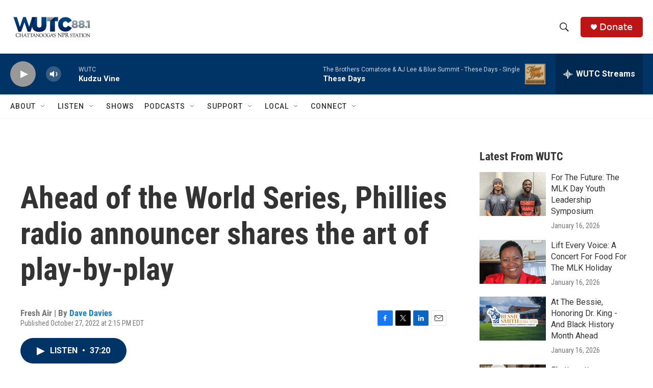

--- FILE ---
content_type: text/html; charset=utf-8
request_url: https://www.google.com/recaptcha/api2/aframe
body_size: 268
content:
<!DOCTYPE HTML><html><head><meta http-equiv="content-type" content="text/html; charset=UTF-8"></head><body><script nonce="VtJEjjd5i3lATSkdn0H5Mw">/** Anti-fraud and anti-abuse applications only. See google.com/recaptcha */ try{var clients={'sodar':'https://pagead2.googlesyndication.com/pagead/sodar?'};window.addEventListener("message",function(a){try{if(a.source===window.parent){var b=JSON.parse(a.data);var c=clients[b['id']];if(c){var d=document.createElement('img');d.src=c+b['params']+'&rc='+(localStorage.getItem("rc::a")?sessionStorage.getItem("rc::b"):"");window.document.body.appendChild(d);sessionStorage.setItem("rc::e",parseInt(sessionStorage.getItem("rc::e")||0)+1);localStorage.setItem("rc::h",'1768792614669');}}}catch(b){}});window.parent.postMessage("_grecaptcha_ready", "*");}catch(b){}</script></body></html>